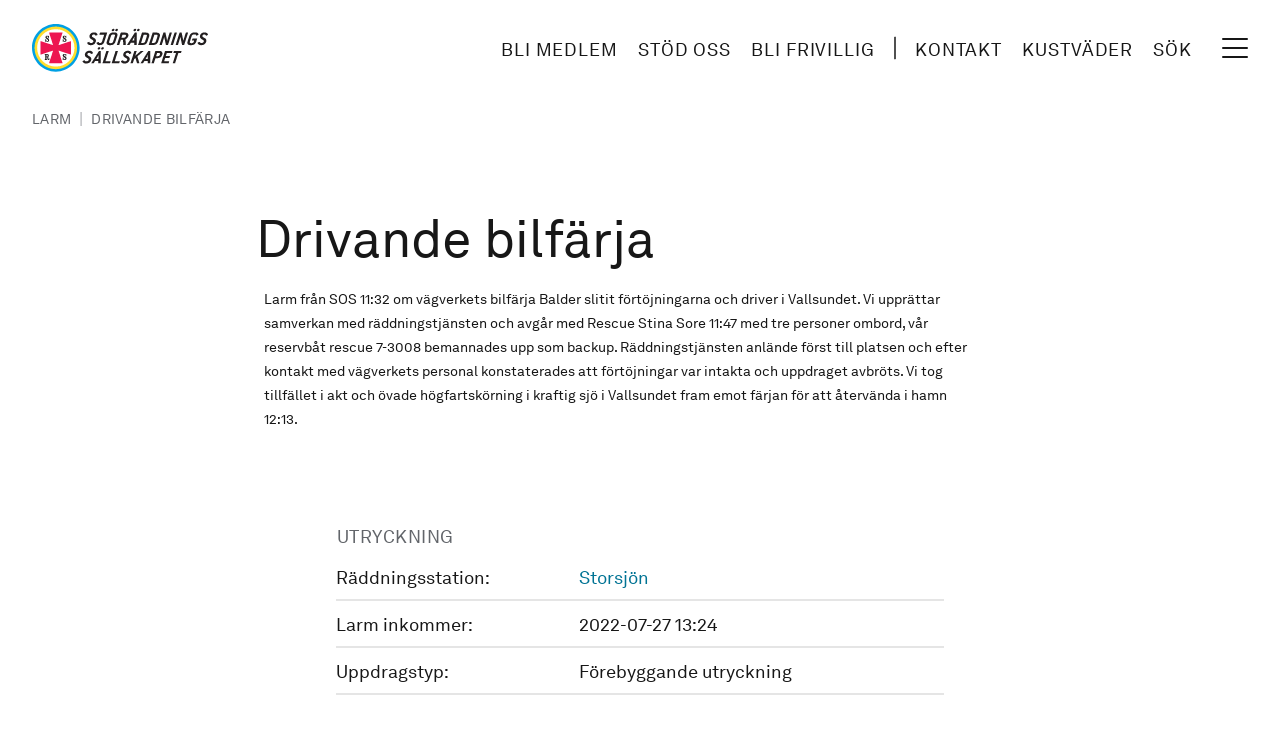

--- FILE ---
content_type: text/html; charset=UTF-8
request_url: https://www.sjoraddning.se/larm/drivande-bilfarja
body_size: 15161
content:
<!DOCTYPE html>
<html lang="sv" dir="ltr" prefix="og: https://ogp.me/ns#">
  <head>
    <meta charset="utf-8" />
<meta name="description" content="Larm från SOS 11:32 om vägverkets bilfärja Balder slitit förtöjningarna och driver i Vallsundet. Vi upprättar samverkan med räddningstjänsten och avgår med Rescue Stina Sore 11:47 med tre personer ombord, vår reservbåt rescue 7-3008 bemannades upp som backup. Räddningstjänsten anlände först till platsen och efter kontakt med vägverkets personal konstaterades att förtöjningar var intakta och uppdraget avbröts. Vi tog tillfället i akt och övade högfartskörning i kraftig sjö i Vallsundet fram emot färjan för att återvända i hamn 12:13." />
<link rel="canonical" href="https://www.sjoraddning.se/larm/drivande-bilfarja" />
<link rel="shortlink" href="https://www.sjoraddning.se/larm/drivande-bilfarja" />
<meta property="og:site_name" content="Sjöräddningssällskapet" />
<meta property="og:type" content="Larm" />
<meta property="og:url" content="https://www.sjoraddning.se/larm/drivande-bilfarja" />
<meta property="og:title" content="Drivande bilfärja, 27 jul 2022 - RS Storsjön" />
<meta property="og:description" content="Larm från SOS 11:32 om vägverkets bilfärja Balder slitit förtöjningarna och driver i Vallsundet. Vi upprättar samverkan med räddningstjänsten och avgår med Rescue Stina Sore 11:47 med tre personer ombord, vår reservbåt rescue 7-3008 bemannades upp som backup. Räddningstjänsten anlände först till platsen och efter kontakt med vägverkets personal konstaterades att förtöjningar var intakta och uppdraget avbröts. Vi tog tillfället i akt och övade högfartskörning i kraftig sjö i Vallsundet fram emot färjan för att återvända i hamn 12:13." />
<meta property="og:updated_time" content="2022-08-02T15:35:13+02:00" />
<meta property="article:modified_time" content="2022-08-02T15:35:13+02:00" />
<meta property="article:expiration_time" content="2022-07-27T11:24:00+02:00" />
<meta name="twitter:card" content="summary" />
<meta name="twitter:title" content="Drivande bilfärja" />
<meta name="twitter:description" content="Larm från SOS 11:32 om vägverkets bilfärja Balder slitit förtöjningarna och driver i Vallsundet. Vi upprättar samverkan med räddningstjänsten och avgår med Rescue Stina Sore 11:47 med tre personer ombord, vår reservbåt rescue 7-3008 bemannades upp som backup. Räddningstjänsten anlände först till platsen och efter kontakt med vägverkets personal konstaterades att förtöjningar var intakta och uppdraget avbröts. Vi tog tillfället i akt och övade högfartskörning i kraftig sjö i Vallsundet fram emot färjan för att återvända i hamn 12:13." />
<meta name="twitter:url" content="https://www.sjoraddning.se/larm/drivande-bilfarja" />
<meta name="Generator" content="Drupal 10 (https://www.drupal.org)" />
<meta name="MobileOptimized" content="width" />
<meta name="HandheldFriendly" content="true" />
<meta name="viewport" content="width=device-width, initial-scale=1.0" />
<script type="text/javascript" id="CookieConsent" src="https://policy.app.cookieinformation.com/uc.js" data-culture="sv" data-iab-enabled></script>
<script type="application/ld+json">{
    "@context": "https://schema.org",
    "@graph": [
        {
            "@type": "Article",
            "name": "Drivande bilfärja",
            "headline": "Drivande bilfärja",
            "description": "Larm från SOS 11:32 om vägverkets bilfärja Balder slitit förtöjningarna och driver i Vallsundet. Vi upprättar samverkan med räddningstjänsten och avgår med Rescue Stina Sore 11:47 med tre personer ombord, vår reservbåt rescue 7-3008 bemannades upp som backup. Räddningstjänsten anlände först till platsen och efter kontakt med vägverkets personal konstaterades att förtöjningar var intakta och uppdraget avbröts. Vi tog tillfället i akt och övade högfartskörning i kraftig sjö i Vallsundet fram emot färjan för att återvända i hamn 12:13.",
            "datePublished": "2022-07-27T11:24:00+0200"
        }
    ]
}</script>
<link rel="icon" href="/themes/custom/ssrs/favicon.ico" type="image/vnd.microsoft.icon" />
<script src="/sites/default/files/google_tag/www_sjoraddning_se/google_tag.script.js?t97pz7" defer></script>

    <title>Drivande bilfärja, 27 jul 2022 - RS Storsjön</title>
    <link rel="stylesheet" media="all" href="/sites/default/files/css/css_wf1nVejzcNYpQcfpIloqJIbw0L-sxiHc7kHfaT-0kew.css?delta=0&amp;language=sv&amp;theme=ssrs&amp;include=eJwrLi4q1k_PyU9KzNEtLqnMycxL1ymuLC5JzdVPSixOBQDFXww-" />
<link rel="stylesheet" media="all" href="/sites/default/files/css/css_Dlp2c2_PEQOTLvPtpmBVcliKKZPUuseouSS8a4yf8xQ.css?delta=1&amp;language=sv&amp;theme=ssrs&amp;include=eJwrLi4q1k_PyU9KzNEtLqnMycxL1ymuLC5JzdVPSixOBQDFXww-" />

    
    <link rel="apple-touch-icon" sizes="180x180" href="/themes/custom/ssrs/dist/images/favicons/apple-touch-icon.png">
    <link rel="icon" type="image/png" sizes="32x32" href="/themes/custom/ssrs/dist/images/favicons/favicon-32x32.png">
    <link rel="icon" type="image/png" sizes="16x16" href="/themes/custom/ssrs/dist/images/favicons/favicon-16x16.png">
    <link rel="manifest" href="/themes/custom/ssrs/dist/images/favicons/site.webmanifest">
    <link rel="mask-icon" href="/themes/custom/ssrs/dist/images/favicons/safari-pinned-tab.svg" color="#000000">
    <meta name="msapplication-TileColor" content="#ffffff">
    <meta name="msapplication-config" content="/themes/custom/ssrs/dist/images/favicons/browserconfig.xml">
    <meta name="theme-color" content="#ffffff">
    <meta name="format-detection" content="telephone=no">
    <link rel="preconnect" href="https://fonts.googleapis.com">
    <link rel="preconnect" href="https://fonts.gstatic.com" crossorigin>
    <link href="https://fonts.googleapis.com/css2?family=Libre+Baskerville:ital,wght@0,400;0,700;1,400&display=swap" rel="stylesheet">
  </head>
  <body class="antialiased has-no-js bg-gradient-to-br from-[#FBFCFD] to-[#EBEDEE] text-neutral-900 page-node-type--report">
        <a href="#main-content" class="sr-only focus:not-sr-only">
      Hoppa till huvudinnehåll
    </a>
    <noscript><iframe src="https://www.googletagmanager.com/ns.html?id=GTM-M8MBKFG" height="0" width="0" style="display:none;visibility:hidden"></iframe></noscript>
      <div class="flex flex-col" data-off-canvas-main-canvas>
    <div class="relative flex flex-col min-h-screen">
  <header class="px-[.75rem] py-[.75rem] z-50 bg-white md:px-6 md:py-4 xl:px-8 xl:py-6" role="banner">
  <div class="flex justify-between items-center">
    <div class="flex flex-shrink-0">
        <div class="flex flex-col w-full --branding">
    <div id="block-ssrs-branding">
  
    
        <a class="flex items-center" href="/" title="Home" rel="home">
      <svg title="Site logotype" class="hidden fl:block h-10 xl:h-12 2xl:h-14" fill="none" xmlns="http://www.w3.org/2000/svg" viewBox="0 0 250 68">
        <path d="M110.513 55.733h-10.171c-.205 0-.266-.084-.204-.278l5.409-17.008c.063-.195.177-.279.381-.279h2.843c.175 0 .265.084.204.28l-4.479 14.08c-.062.194-.001.278.204.278h6.743c.175 0 .267.084.204.278l-.754 2.37c-.061.195-.175.28-.38.28ZM123.592 55.733h-10.17c-.205 0-.266-.084-.204-.278l5.409-17.008c.063-.195.177-.279.381-.279h2.842c.176 0 .266.084.204.28l-4.478 14.08c-.062.194-.001.278.204.278h6.743c.176 0 .267.084.204.278l-.754 2.37c-.061.195-.176.28-.381.28ZM94.358 49.155c-.01.029.002.084-.007.112-.054.168-.196.251-.402.251h-2.136c-.204 0-.294-.083-.24-.251.007-.028.054-.083.064-.112l2.165-3.68c.083-.166.34-.618.819-1.482h.087c-.098.864-.122 1.316-.145 1.482l-.205 3.68Zm3.464 6.218-.032-17.008c-.015-.14-.086-.195-.231-.195h-2.107c-.175 0-.251.056-.354.195L84.25 55.373c-.018.056-.056.084-.065.112-.053.166.038.25.242.25h2.923c.146 0 .28-.056.354-.195l1.809-2.928c.073-.14.17-.167.346-.167h4.184c.176 0 .254.028.239.167l-.053 2.928c-.015.139.054.196.23.196h2.955c.205 0 .348-.085.402-.251.009-.028-.012-.056.006-.112Zm4.154-20.883c.312-.976-.239-1.729-1.264-1.729-1.023 0-2.053.753-2.364 1.729-.318 1.004.212 1.729 1.265 1.729 1.024 0 2.053-.752 2.363-1.73Zm-4.943 0c.31-.976-.24-1.729-1.265-1.729-1.023 0-2.053.753-2.364 1.729-.318 1.004.211 1.729 1.265 1.729 1.023 0 2.053-.752 2.364-1.73ZM164.387 49.153c-.01.029.003.084-.007.112-.053.168-.196.25-.401.25h-2.136c-.204 0-.295-.082-.241-.25.008-.028.055-.083.064-.112l2.165-3.68c.083-.167.34-.618.819-1.482h.088c-.1.864-.123 1.315-.147 1.482l-.204 3.68Zm3.465 6.218-.034-17.008c-.013-.14-.084-.195-.231-.195h-2.106c-.175 0-.252.056-.354.195l-10.851 17.008c-.018.056-.056.084-.065.111-.053.167.038.251.242.251h2.926c.147 0 .281-.056.355-.195l1.808-2.928c.074-.14.171-.167.347-.167h4.182c.177 0 .255.028.241.167l-.055 2.928c-.014.139.056.195.231.195h2.955c.205 0 .349-.084.401-.25.01-.028-.01-.056.008-.112ZM152.471 55.511c-.036.112-.189.224-.393.224l-2.675-.002c-.172 0-.222-.139-.222-.139s-1.982-6.794-2.054-6.998c-.073-.203-.224-.273-.48-.056-.256.218-1.639 1.478-1.639 1.478l-1.729 5.437c-.062.194-.177.278-.381.278h-2.78c-.204 0-.266-.084-.204-.278l5.408-17.008c.063-.195.177-.279.382-.279h2.779c.176 0 .267.084.204.28 0 0-1.838 5.777-1.924 6.063-.087.286.012.429.327.144.314-.285 7.434-6.375 7.434-6.375s.126-.112.269-.112h3.316c.205 0 .296.084.251.224a.624.624 0 0 1-.159.222s-8.22 7.048-8.333 7.155c-.113.107-.129.18-.097.308.032.126 2.704 9.238 2.704 9.238a.463.463 0 0 1-.004.196ZM181.731 43.532c-.354 1.116-1.574 2.008-2.745 2.008h-2.414c-.205 0-.267-.084-.204-.28l1.232-3.886c.063-.194.177-.278.381-.278h2.414c1.171 0 1.815.92 1.469 2.007l-.133.429Zm3.342-.232c.964-3.118-.904-5.132-4.028-5.132h-5.497c-.205 0-.319.084-.382.28l-5.409 17.007c-.061.194 0 .278.205.278h2.779c.204 0 .319-.084.381-.278l2.137-6.71c.062-.194.177-.278.382-.278h2.415c4.001 0 6.035-2.063 6.948-4.935l.069-.232ZM193.714 55.733h-10.013c-.206 0-.267-.084-.204-.278l5.409-17.008c.061-.195.176-.279.381-.279h10.014c.175 0 .265.084.203.28l-.754 2.37c-.062.194-.176.278-.38.278h-6.65c-.205 0-.319.084-.382.278l-1.178 3.71c-.062.194-.001.278.203.278h5.392c.204 0 .265.084.204.278l-.755 2.37c-.062.195-.176.28-.381.28h-5.391c-.204 0-.318.083-.38.278l-1.259 3.96c-.063.194-.002.278.203.278h6.648c.176 0 .267.084.205.278l-.753 2.37c-.063.195-.177.28-.382.28ZM211.352 41.096h-3.189c-.204 0-.318.084-.381.278l-4.478 14.08c-.061.195-.177.28-.381.28h-2.751c-.204 0-.265-.085-.203-.28l4.479-14.08c.061-.194 0-.278-.205-.278h-3.189c-.204 0-.265-.084-.204-.279l.754-2.37c.061-.195.177-.279.381-.279h10.298c.176 0 .267.084.205.28l-.754 2.37c-.062.194-.176.278-.382.278ZM78.7 42.567c-.418 1.31.6 1.961 2.365 2.853 2.666 1.351 3.853 3.009 2.98 5.754-.966 3.04-3.492 4.841-6.823 4.841h-.666c-1.961 0-3.326-.99-3.888-1.635-.715-.826-1.008-1.46-.919-1.74.017-.054.102-.139.237-.194 0 0 2.285-1.068 2.44-1.13.283-.114.37.008.574.45.278.604.963 1.182 2.007 1.182h.487c1.141 0 2.694-.813 3.088-1.914.574-1.61-.589-2.188-2.216-3.051-2.744-1.476-3.847-3.367-3.048-5.876.913-2.871 3.3-4.245 6.55-4.245h.438c1.251 0 2.434.617 3.07 1.174.894.781 1.32 2.006 1.214 2.339-.035.112-.112.167-.246.224l-2.312 1.016c-.067.029-.126.029-.156.029-.146 0-.152-.168-.247-.418-.273-.893-1.137-1.374-2.044-1.374h-.377c-1.14 0-2.145.573-2.508 1.715ZM133.218 42.567c-.416 1.31.601 1.961 2.366 2.853 2.667 1.351 3.854 3.009 2.981 5.754-.967 3.04-3.493 4.841-6.824 4.841h-.667c-1.959 0-3.325-.99-3.886-1.635-.716-.826-1.008-1.46-.921-1.74.018-.054.103-.139.238-.194 0 0 2.285-1.068 2.439-1.13.284-.114.372.008.575.45.278.604.963 1.182 2.007 1.182h.486c1.142 0 2.695-.813 3.089-1.914.574-1.61-.589-2.188-2.216-3.051-2.744-1.476-3.846-3.367-3.048-5.876.914-2.871 3.3-4.245 6.55-4.245h.439c1.25 0 2.433.617 3.07 1.174.893.781 1.32 2.006 1.213 2.339-.035.112-.112.167-.246.224l-2.312 1.016c-.067.029-.126.029-.156.029-.146 0-.152-.168-.247-.418-.272-.893-1.137-1.374-2.043-1.374h-.378c-1.14 0-2.145.573-2.509 1.715ZM115.162 25.087c-.362 1.143-1.544 2.008-2.714 2.008h-1.435c-1.169 0-1.822-.893-1.468-2.008l2.625-8.253c.355-1.114 1.575-2.007 2.745-2.007h1.435c1.169 0 1.802.864 1.438 2.007l-2.626 8.253Zm3.365 0 2.626-8.253c.94-2.955-.596-4.935-3.872-4.935h-1.435c-3.891 0-6.045 1.896-7.011 4.935l-2.624 8.253c-.941 2.956.565 4.935 3.871 4.935h1.435c4.031 0 6.07-1.978 7.01-4.935Zm3.405-16.589c.31-.977-.241-1.728-1.265-1.728s-2.053.751-2.363 1.728c-.32 1.003.21 1.728 1.264 1.728 1.023 0 2.053-.752 2.364-1.728Zm-4.945 0c.31-.977-.24-1.728-1.265-1.728-1.023 0-2.052.751-2.362 1.728-.32 1.003.21 1.728 1.263 1.728 1.024 0 2.053-.752 2.364-1.728ZM133.408 17.377c-.354 1.115-1.604 2.008-2.745 2.008h-3.218c-.206 0-.267-.085-.204-.279l1.179-3.709c.063-.194.177-.278.382-.278h3.217c1.141 0 1.814.92 1.469 2.007l-.08.251Zm-.195 12.017-.337-7.497s-.01-.144.067-.202c.077-.058.669-.397 1.471-1.019.784-.61 1.824-1.71 2.241-3.02l.088-.279c1.011-3.178-.853-5.185-4.106-5.185h-6.269c-.204 0-.319.083-.381.278l-5.409 17.008c-.063.194-.002.278.204.278h2.779c.204 0 .319-.084.382-.278l2.189-6.887c.063-.195.176-.279.382-.279h2.603c.165 0 .181.167.181.167l.323 7.082c.043.139.114.195.202.195h3.012c.205 0 .32-.084.364-.223a.264.264 0 0 0 .014-.14ZM145.22 23.163c-.01.029.002.084-.008.112-.053.168-.195.25-.401.25h-2.137c-.204 0-.294-.082-.241-.25.008-.028.056-.083.065-.112l2.166-3.68c.082-.167.339-.618.819-1.482h.087c-.1.864-.122 1.315-.146 1.483l-.204 3.679Zm3.464 6.217-.034-17.007c-.013-.14-.084-.194-.23-.194h-2.106c-.176 0-.252.054-.355.194L135.108 29.38c-.018.057-.055.085-.065.112-.053.167.037.251.243.251h2.925c.146 0 .281-.056.354-.195l1.809-2.928c.073-.14.171-.167.346-.167h4.183c.177 0 .255.027.241.167l-.054 2.928c-.014.139.055.195.23.195h2.956c.204 0 .348-.084.401-.25.01-.028-.011-.056.007-.113Zm4.154-20.882c.311-.977-.24-1.728-1.264-1.728s-2.053.751-2.364 1.728c-.319 1.003.212 1.728 1.265 1.728 1.024 0 2.053-.752 2.363-1.728Zm-4.944 0c.311-.977-.241-1.728-1.264-1.728-1.025 0-2.053.751-2.364 1.728-.32 1.003.211 1.728 1.265 1.728 1.023 0 2.053-.752 2.363-1.728ZM160.722 24.822c-.354 1.114-1.575 2.007-2.745 2.007h-2.75c-.205 0-.266-.084-.204-.279l3.547-11.153c.063-.194.177-.278.381-.278h2.75c1.141 0 1.814.92 1.468 2.007l-2.447 7.696Zm3.415-.251 2.287-7.194c1.012-3.178-1.165-5.185-4.168-5.185h-5.738c-.205 0-.319.083-.381.278l-5.41 17.008c-.062.194 0 .278.205.278h6.114c4.005 0 6.08-2.006 7.091-5.185ZM175.877 24.822c-.355 1.114-1.575 2.007-2.745 2.007h-2.75c-.204 0-.266-.084-.204-.279l3.548-11.153c.062-.194.176-.278.38-.278h2.75c1.141 0 1.814.92 1.468 2.007l-2.447 7.696Zm3.415-.251 2.287-7.194c1.012-3.178-1.165-5.185-4.168-5.185h-5.737c-.206 0-.32.083-.382.278l-5.41 17.008c-.061.194 0 .278.205.278h6.114c4.005 0 6.08-2.006 7.091-5.185ZM192.883 29.757h-2.428c-.176 0-.22-.14-.22-.14l-2.432-11.207-3.375 11.068c-.062.194-.176.279-.38.279h-2.721c-.205 0-.267-.085-.205-.279l5.41-17.007c.062-.195.176-.279.381-.279h2.457a.23.23 0 0 1 .22.139l2.368 11.32 3.439-11.18c.062-.195.176-.279.381-.279h2.691c.176 0 .267.084.204.279l-5.409 17.007c-.061.194-.176.279-.381.279ZM215.857 29.757h-2.428c-.176 0-.219-.14-.219-.14l-2.433-11.207-3.375 11.068c-.061.194-.176.279-.38.279h-2.721c-.205 0-.266-.085-.204-.279l5.409-17.007c.063-.195.176-.279.381-.279h2.458a.23.23 0 0 1 .219.139l2.369 11.32 3.438-11.18c.062-.195.176-.279.382-.279h2.691c.176 0 .266.084.204.279l-5.409 17.007c-.062.194-.177.279-.382.279ZM199.974 29.756h-2.78c-.205 0-.266-.084-.204-.278l5.409-17.008c.063-.195.177-.278.382-.278h2.779c.175 0 .266.083.204.278l-5.41 17.008c-.061.194-.176.278-.38.278ZM235.446 12.822c.892.78 1.226 2.034 1.121 2.37-.027.082-.112.167-.247.221l-2.709 1.2c-.067.027-.126.027-.155.027-.175 0-.181-.167-.258-.473-.223-.864-.461-1.339-1.476-1.339h-2.088c-1.17 0-2.39.893-2.745 2.008l-2.625 8.253c-.354 1.114.298 2.007 1.468 2.007h1.434c1.171 0 2.353-.865 2.716-2.007l.416-1.311c.063-.194-.028-.279-.203-.279h-2.751c-.204 0-.265-.084-.203-.278l.753-2.37c.063-.195.177-.28.381-.28h6.116c.204 0 .265.085.203.28l-1.348 4.238c-.939 2.956-2.896 4.934-7.01 4.934h-1.435c-3.306 0-4.812-1.979-3.871-4.934l2.624-8.253c.94-2.955 3.735-4.935 7.011-4.935h1.838c1.345 0 2.33.307 3.043.92ZM85.225 16.575c-.418 1.31.6 1.962 2.364 2.854 2.667 1.35 3.854 3.008 2.981 5.753-.966 3.04-3.492 4.841-6.824 4.841h-.666c-1.96 0-3.326-.99-3.887-1.634-.715-.827-1.008-1.461-.92-1.74.017-.055.103-.14.238-.194 0 0 2.284-1.068 2.439-1.13.284-.115.37.007.575.45.277.604.963 1.182 2.007 1.182h.487c1.14 0 2.693-.813 3.087-1.915.575-1.61-.588-2.188-2.215-3.051-2.744-1.476-3.847-3.366-3.05-5.876.915-2.87 3.301-4.245 6.551-4.245h.44c1.25 0 2.433.618 3.07 1.175.893.78 1.319 2.005 1.213 2.339-.036.111-.112.167-.247.223l-2.312 1.016c-.067.03-.126.03-.155.03-.147 0-.153-.169-.248-.42-.272-.892-1.136-1.373-2.043-1.373h-.377c-1.14 0-2.145.573-2.508 1.715ZM242.094 16.575c-.418 1.31.6 1.962 2.364 2.854 2.667 1.35 3.855 3.008 2.981 5.753-.966 3.04-3.492 4.841-6.824 4.841h-.666c-1.96 0-3.326-.99-3.887-1.634-.716-.827-1.007-1.461-.919-1.74.017-.055.102-.14.237-.194 0 0 2.285-1.068 2.439-1.13.284-.115.371.007.574.45.278.604.965 1.182 2.008 1.182h.486c1.142 0 2.694-.813 3.088-1.915.574-1.61-.589-2.188-2.215-3.051-2.744-1.476-3.847-3.366-3.049-5.876.914-2.87 3.3-4.245 6.55-4.245h.439c1.25 0 2.434.618 3.07 1.175.894.78 1.321 2.005 1.214 2.339-.036.111-.112.167-.246.223l-2.313 1.016c-.067.03-.126.03-.155.03-.146 0-.152-.169-.248-.42-.272-.892-1.136-1.373-2.043-1.373h-.377c-1.14 0-2.145.573-2.508 1.715ZM106.763 12.47c.063-.195-.028-.278-.203-.278h-9.65c-.204 0-.318.083-.38.278l-.754 2.37c-.061.196 0 .28.205.28h6.281c.206 0 .267.083.204.278l-2.86 8.974c-.612 1.955-1.754 2.663-2.927 2.663-.906 0-1.486-.284-1.864-1.17-.135-.318-.247-.584-.574-.45-.327.134-2.432 1.053-2.432 1.053-.165.056-.25.134-.255.25-.032.609 1.156 3.318 4.399 3.318 3.89 0 5.819-1.807 6.882-5.213l3.928-12.353Z" fill="#231F20"/>
        <path fill-rule="evenodd" clip-rule="evenodd" d="M67.645 33.822c0 18.678-15.145 33.825-33.82 33.825C15.142 67.647 0 52.5 0 33.822 0 15.146 15.143 0 33.824 0c18.676 0 33.82 15.146 33.82 33.822Z" fill="#00A0E4"/>
        <path fill-rule="evenodd" clip-rule="evenodd" d="M64.001 33.823c0 16.668-13.51 30.18-30.175 30.18-16.67 0-30.18-13.512-30.18-30.18 0-16.665 13.51-30.178 30.18-30.178C50.49 3.645 64 17.158 64 33.823Z" fill="#FFDE2D"/>
        <path fill-rule="evenodd" clip-rule="evenodd" d="M60.36 33.826c0 14.657-11.884 26.54-26.537 26.54-14.656 0-26.54-11.883-26.54-26.54 0-14.655 11.884-26.535 26.54-26.535 14.653 0 26.537 11.88 26.537 26.535Z" fill="#fff"/>
        <path d="m55.473 24.404-.144-.154-17.382 5.639-.2-.194 5.636-17.385-.153-.149H24.41l-.155.149 5.638 17.385-.2.194L12.31 24.25l-.141.16v18.819l.141.15 17.383-5.635.2.195-5.638 17.388.153.145h18.826l.149-.145-5.636-17.388.2-.195 17.382 5.635.144-.148V24.404Z" fill="#ED1651"/><path d="M20.517 43.543h.57c.862 0 1.214.377 1.214 1.282 0 .91-.352 1.296-1.214 1.296h-.57v-2.578Zm0 5.747v-2.213h.48c.797 0 .797.526.826 1.584.035 1.553.366 2.298 1.59 2.298 1.064 0 1.468-.59 1.468-1.967v-.133h-.636c0 .097.01.176.01.259 0 .511-.134.758-.366.758-.313 0-.297-.49-.35-1.294-.061-1.065-.353-1.588-1.377-1.807 1.214-.081 1.835-.725 1.835-1.912 0-1.717-.975-2.284-3.138-2.284H18.11v.964c.522.015.683.108.683.574v5.173c0 .472-.161.565-.683.575v.967h3.087v-.967c-.516-.01-.681-.103-.681-.575ZM18.992 21.54h.935c.115 1.74.976 2.71 1.912 2.71.566 0 .991-.34.991-.866 0-.594-.32-.991-.991-1.432-.822-.549-1.352-.921-1.669-1.189-.72-.611-1.127-1.1-1.127-1.983 0-1.27.967-2.193 2.23-2.193.77 0 1.38.208 1.847.713l.33-.513h.735v3.075h-.94c-.099-1.51-.772-2.32-1.63-2.32-.612 0-.936.319-.936.781 0 .581.503.914 1.388 1.47 1.482.934 2.316 1.62 2.316 3.053 0 1.462-.975 2.393-2.419 2.393-.719 0-1.401-.26-1.87-.769l-.358.568h-.744V21.54ZM43.605 21.54h.938c.113 1.74.973 2.71 1.908 2.71.567 0 .991-.34.991-.866 0-.594-.32-.991-.989-1.432-.824-.549-1.352-.921-1.669-1.189-.72-.611-1.127-1.1-1.127-1.983 0-1.27.968-2.193 2.23-2.193.771 0 1.378.208 1.846.713l.33-.513h.733v3.075h-.934c-.1-1.51-.773-2.32-1.635-2.32-.61 0-.935.319-.935.781 0 .581.503.914 1.388 1.47 1.482.934 2.315 1.62 2.315 3.053 0 1.462-.978 2.393-2.416 2.393-.721 0-1.405-.26-1.874-.769l-.355.568h-.745V21.54ZM43.605 47.336h.938c.113 1.738.973 2.705 1.908 2.705.567 0 .991-.34.991-.86 0-.597-.32-.995-.989-1.435-.824-.55-1.352-.923-1.669-1.19-.72-.608-1.127-1.098-1.127-1.98 0-1.273.968-2.196 2.23-2.196.771 0 1.378.214 1.846.711l.33-.51h.733v3.074h-.934c-.1-1.513-.773-2.319-1.635-2.319-.61 0-.935.318-.935.782 0 .582.503.907 1.388 1.465 1.482.94 2.315 1.624 2.315 3.057 0 1.457-.978 2.395-2.416 2.395-.721 0-1.405-.262-1.874-.774l-.355.572h-.745v-3.497Z" fill="#231F20"/>
      </svg>
      <svg title="Site logotype" class="h-8 fl:hidden" fill="none" xmlns="http://www.w3.org/2000/svg" viewBox="0 0 68 68">
        <path fill-rule="evenodd" clip-rule="evenodd" d="M67.645 33.822c0 18.678-15.145 33.825-33.82 33.825C15.142 67.647 0 52.5 0 33.822 0 15.146 15.143 0 33.824 0c18.676 0 33.82 15.146 33.82 33.822Z" fill="#00A0E4"/>
        <path fill-rule="evenodd" clip-rule="evenodd" d="M64.001 33.823c0 16.668-13.51 30.18-30.175 30.18-16.67 0-30.18-13.512-30.18-30.18 0-16.665 13.51-30.178 30.18-30.178C50.49 3.645 64 17.158 64 33.823Z" fill="#FFDE2D"/>
        <path fill-rule="evenodd" clip-rule="evenodd" d="M60.36 33.826c0 14.657-11.884 26.54-26.537 26.54-14.656 0-26.54-11.883-26.54-26.54 0-14.655 11.884-26.535 26.54-26.535 14.653 0 26.537 11.88 26.537 26.535Z" fill="#fff"/>
        <path d="m55.473 24.404-.144-.154-17.382 5.639-.2-.194 5.636-17.385-.153-.149H24.41l-.155.149 5.638 17.385-.2.194L12.31 24.25l-.141.16v18.819l.141.15 17.383-5.635.2.195-5.638 17.388.153.145h18.826l.149-.145-5.636-17.388.2-.195 17.382 5.635.144-.148V24.404Z" fill="#ED1651"/><path d="M20.517 43.543h.57c.862 0 1.214.377 1.214 1.282 0 .91-.352 1.296-1.214 1.296h-.57v-2.578Zm0 5.747v-2.213h.48c.797 0 .797.526.826 1.584.035 1.553.366 2.298 1.59 2.298 1.064 0 1.468-.59 1.468-1.967v-.133h-.636c0 .097.01.176.01.259 0 .511-.134.758-.366.758-.313 0-.297-.49-.35-1.294-.061-1.065-.353-1.588-1.377-1.807 1.214-.081 1.835-.725 1.835-1.912 0-1.717-.975-2.284-3.138-2.284H18.11v.964c.522.015.683.108.683.574v5.173c0 .472-.161.565-.683.575v.967h3.087v-.967c-.516-.01-.681-.103-.681-.575ZM18.992 21.54h.935c.115 1.74.976 2.71 1.912 2.71.566 0 .991-.34.991-.866 0-.594-.32-.991-.991-1.432-.822-.549-1.352-.921-1.669-1.189-.72-.611-1.127-1.1-1.127-1.983 0-1.27.967-2.193 2.23-2.193.77 0 1.38.208 1.847.713l.33-.513h.735v3.075h-.94c-.099-1.51-.772-2.32-1.63-2.32-.612 0-.936.319-.936.781 0 .581.503.914 1.388 1.47 1.482.934 2.316 1.62 2.316 3.053 0 1.462-.975 2.393-2.419 2.393-.719 0-1.401-.26-1.87-.769l-.358.568h-.744V21.54ZM43.605 21.54h.938c.113 1.74.973 2.71 1.908 2.71.567 0 .991-.34.991-.866 0-.594-.32-.991-.989-1.432-.824-.549-1.352-.921-1.669-1.189-.72-.611-1.127-1.1-1.127-1.983 0-1.27.968-2.193 2.23-2.193.771 0 1.378.208 1.846.713l.33-.513h.733v3.075h-.934c-.1-1.51-.773-2.32-1.635-2.32-.61 0-.935.319-.935.781 0 .581.503.914 1.388 1.47 1.482.934 2.315 1.62 2.315 3.053 0 1.462-.978 2.393-2.416 2.393-.721 0-1.405-.26-1.874-.769l-.355.568h-.745V21.54ZM43.605 47.336h.938c.113 1.738.973 2.705 1.908 2.705.567 0 .991-.34.991-.86 0-.597-.32-.995-.989-1.435-.824-.55-1.352-.923-1.669-1.19-.72-.608-1.127-1.098-1.127-1.98 0-1.273.968-2.196 2.23-2.196.771 0 1.378.214 1.846.711l.33-.51h.733v3.074h-.934c-.1-1.513-.773-2.319-1.635-2.319-.61 0-.935.318-.935.782 0 .582.503.907 1.388 1.465 1.482.94 2.315 1.624 2.315 3.057 0 1.457-.978 2.395-2.416 2.395-.721 0-1.405-.262-1.874-.774l-.355.572h-.745v-3.497Z" fill="#231F20"/>
      </svg>
    </a>
        <a class="sr-only" href="https://www.sjoraddning.se/" title="Home" rel="home">Sjöräddningssällskapet</a>
    
</div>

  </div>

    </div>
    <div class="flex items-center md:absolute md:right-12">
      <nav role="call to action and tools navigation" aria-labelledby="block-ssrs-cta-and-tools-menu" class="flex items-center sm:mr-4 lg:mr-6 xl:mr-8">
          
        
  
  
            <ul class="menu-cta list-style-none">
                         <li  class="inline-block">
        <a href="/medlemskap/bli-medlem" class="block py-1 px-1 font-sans text-neutral-900 text-xs uppercase tracking-wider underline-offset-8 hover:underline focus:underline xs:py-1 xs:px-2 xs:text-sm sm:pb-[.125rem] fl:decoration-2 fl:text-base xl:text-md 2xl:text-lg 2xl:px-4" data-drupal-link-system-path="medlemskap/bli-medlem">Bli medlem</a>
                      </li>
                     <li  class="inline-block">
        <a href="/stod-oss" class="block py-1 px-1 font-sans text-neutral-900 text-xs uppercase tracking-wider underline-offset-8 hover:underline focus:underline xs:py-1 xs:px-2 xs:text-sm sm:pb-[.125rem] fl:decoration-2 fl:text-base xl:text-md 2xl:text-lg 2xl:px-4" data-drupal-link-system-path="node/4100">Stöd oss</a>
                      </li>
                     <li  class="inline-block">
        <a href="/frivilliga-sjoraddare" class="block py-1 px-1 font-sans text-neutral-900 text-xs uppercase tracking-wider underline-offset-8 hover:underline focus:underline xs:py-1 xs:px-2 xs:text-sm sm:pb-[.125rem] fl:decoration-2 fl:text-base xl:text-md 2xl:text-lg 2xl:px-4" data-drupal-link-system-path="node/4204">Bli frivillig</a>
                      </li>
        </ul>
  


  

        <svg title="Line icon" class="hidden sm:w-4 lg:w-6 2xl:w-8 sm:block fl:hidden" fill="none" xmlns="http://www.w3.org/2000/svg" viewBox="0 0 48 48"><path fill-rule="evenodd" clip-rule="evenodd" d="M23.5 1.5a1 1 0 0 1 1 1v43a1 1 0 1 1-2 0v-43a1 1 0 0 1 1-1Z" fill="#171717"/></svg>
        <svg title="Line icon" class="hidden w-6 fl:block 2xl:w-8 5xl:w-10" fill="none" xmlns="http://www.w3.org/2000/svg" viewBox="0 0 48 48"><path fill-rule="evenodd" clip-rule="evenodd" d="M24.5 1.5a1 1 0 0 1 1 1v43a1 1 0 0 1-1 1h-1a1 1 0 0 1-1-1v-43a1 1 0 0 1 1-1h1Z" fill="#171717"/></svg>
        <div class="hidden sm:block">
            
        
  
  
            <ul class="list-style-none flex flex-col sm:block">
                         <li  class="inline-block px-6 py-3 first:pt-6 last:pb-6 sm:p-0 sm:first:pt-0 sm:last:pb-0">
        <a href="/kontakt" class="block font-sans text-neutral-900 text-md uppercase decoration-2 underline-offset-8 tracking-wider hover:underline focus:underline sm:py-1 sm:px-2 sm:pb-[.125rem] sm:text-sm fl:text-base xl:text-md 2xl:text-lg 2xl:px-4" data-drupal-link-system-path="node/4098">Kontakt</a>
                      </li>
                     <li  class="inline-block px-6 py-3 first:pt-6 last:pb-6 sm:p-0 sm:first:pt-0 sm:last:pb-0">
        <a href="/vader" class="block font-sans text-neutral-900 text-md uppercase decoration-2 underline-offset-8 tracking-wider hover:underline focus:underline sm:py-1 sm:px-2 sm:pb-[.125rem] sm:text-sm fl:text-base xl:text-md 2xl:text-lg 2xl:px-4" data-drupal-link-system-path="node/4097">Kustväder</a>
                      </li>
                     <li  class="inline-block px-6 py-3 first:pt-6 last:pb-6 sm:p-0 sm:first:pt-0 sm:last:pb-0">
        <a href="/sok" class="block font-sans text-neutral-900 text-md uppercase decoration-2 underline-offset-8 tracking-wider hover:underline focus:underline sm:py-1 sm:px-2 sm:pb-[.125rem] sm:text-sm fl:text-base xl:text-md 2xl:text-lg 2xl:px-4" data-drupal-link-system-path="sok">Sök</a>
                      </li>
        </ul>
  


  

        </div>
      </nav>
    </div>
    <button class="js-menu-main-open hamburger hamburger--squeeze h-[1.375rem] fl:h-6 3xl:h-8 lg:absolute lg:right-8" aria-expanded="false" aria-haspopup="menu" aria-label="Meny">
      <div class="hamburger-box">
        <div class="hamburger-inner"></div>
      </div>
    </button>
  </div>
</header>

    <main class="relative flex flex-col flex-grow mb-12 md:mb-24" role="main">
        <div class="flex flex-col w-full --pre-content">
    <div id="block-ssrs-breadcrumbs">
  
    
        <nav role="navigation" aria-labelledby="system-breadcrumb">
    <h2 id="system-breadcrumb" class="sr-only">Länkstig</h2>
    <div class="px-4 lg:px-6 pl-4 md:pl-6 xl:pl-8">
      <ol class="list-style-none flex flex-wrap">
                  <li class="inline-flex items-center justify-center uppercase last:mr-0 only:hidden">
                          <a class="block py-3 text-[.625rem] text-gray-700 tracking-wide leading-none underline-offset-4 hover:underline focus:underline xs:text-xs md:text-sm md:py-4" href="/larm">Larm</a><span class="px-2 text-gray-500">|</span>
                      </li>
                  <li class="inline-flex items-center justify-center uppercase last:mr-0 only:hidden">
                          <span class="text-gray-700 leading-none tracking-wide text-[.625rem] xs:text-xs md:text-sm">Drivande bilfärja</span>
                      </li>
              </ol>
    </div>
  </nav>

  </div>
<div data-drupal-messages-fallback class="hidden"></div>

  </div>

  
  <div class="js-menu-wrapper h-0 w-full sm:absolute sm:top-0 sm:right-0 sm:w-fit sm:-z-50">
    <div class="js-main-navigation-tools -translate-y-1 transition duration-150 ease-[cubic-bezier(0.16,1,0.3,1)] motion-reduce:transition-none motion-reduce:duration-0 bg-yellow-500 w-full transform opacity-0 invisible flex flex-col sm:hidden " style="will-change: transform, opacity;">
        
        
  
  
            <ul class="list-style-none flex flex-col sm:block">
                         <li  class="inline-block px-6 py-3 first:pt-6 last:pb-6 sm:p-0 sm:first:pt-0 sm:last:pb-0">
        <a href="/kontakt" class="block font-sans text-neutral-900 text-md uppercase decoration-2 underline-offset-8 tracking-wider hover:underline focus:underline sm:py-1 sm:px-2 sm:pb-[.125rem] sm:text-sm fl:text-base xl:text-md 2xl:text-lg 2xl:px-4" data-drupal-link-system-path="node/4098">Kontakt</a>
                      </li>
                     <li  class="inline-block px-6 py-3 first:pt-6 last:pb-6 sm:p-0 sm:first:pt-0 sm:last:pb-0">
        <a href="/vader" class="block font-sans text-neutral-900 text-md uppercase decoration-2 underline-offset-8 tracking-wider hover:underline focus:underline sm:py-1 sm:px-2 sm:pb-[.125rem] sm:text-sm fl:text-base xl:text-md 2xl:text-lg 2xl:px-4" data-drupal-link-system-path="node/4097">Kustväder</a>
                      </li>
                     <li  class="inline-block px-6 py-3 first:pt-6 last:pb-6 sm:p-0 sm:first:pt-0 sm:last:pb-0">
        <a href="/sok" class="block font-sans text-neutral-900 text-md uppercase decoration-2 underline-offset-8 tracking-wider hover:underline focus:underline sm:py-1 sm:px-2 sm:pb-[.125rem] sm:text-sm fl:text-base xl:text-md 2xl:text-lg 2xl:px-4" data-drupal-link-system-path="sok">Sök</a>
                      </li>
        </ul>
  


  

    </div>
      

<nav role="navigation" aria-labelledby="block-ssrs-main-menu" id="block-ssrs-main-menu" class="flex items-center w-full sm:w-auto">

      
        

<div class="js-main-navigation -translate-y-1 transition duration-150 ease-[cubic-bezier(0.16,1,0.3,1)] motion-reduce:transition-none motion-reduce:duration-0 bg-gradient-to-b from-neutral-50 to-white w-full transform opacity-0 invisible flex flex-col sm:w-fit" style="will-change: transform, opacity;">

  

  
                  <ul class="flex flex-col sm:pr-24">
      
          
      
      <li  class="flex relative px-6 py-3 first:pt-6 last:pb-6 sm:px-5 sm:py-2 sm:first:pt-4 sm:last:pb-4 lg:inline-flex lg:px-6 lg:py-[.575rem] lg:first:pt-6 lg:last:pb-6">
          <a href="/medlemskap" title="Här kan du läsa om vad som ingår i ditt medlemskap samt bli medlem" class="inline-flex text-md uppercase tracking-wider decoration-2 underline-offset-8 w-full sm:text-sm fl:text-base xl:text-md 2xl:text-lg hover:underline focus:underline" data-drupal-link-system-path="node/4145">Medlemskap</a>
      </li>
          
      
      <li  class="flex relative px-6 py-3 first:pt-6 last:pb-6 sm:px-5 sm:py-2 sm:first:pt-4 sm:last:pb-4 lg:inline-flex lg:px-6 lg:py-[.575rem] lg:first:pt-6 lg:last:pb-6">
          <a href="/stod-oss" class="inline-flex text-md uppercase tracking-wider decoration-2 underline-offset-8 w-full sm:text-sm fl:text-base xl:text-md 2xl:text-lg hover:underline focus:underline" data-drupal-link-system-path="node/4100">Stöd oss</a>
      </li>
          
      
      <li  class="flex relative px-6 py-3 first:pt-6 last:pb-6 sm:px-5 sm:py-2 sm:first:pt-4 sm:last:pb-4 lg:inline-flex lg:px-6 lg:py-[.575rem] lg:first:pt-6 lg:last:pb-6">
          <a href="/frivilliga-sjoraddare" title="Läs mer om hur det är att vara frivillig sjöräddare" class="inline-flex text-md uppercase tracking-wider decoration-2 underline-offset-8 w-full sm:text-sm fl:text-base xl:text-md 2xl:text-lg hover:underline focus:underline" data-drupal-link-system-path="node/4204">Bli frivillig</a>
      </li>
          
      
      <li  class="flex relative px-6 py-3 first:pt-6 last:pb-6 sm:px-5 sm:py-2 sm:first:pt-4 sm:last:pb-4 lg:inline-flex lg:px-6 lg:py-[.575rem] lg:first:pt-6 lg:last:pb-6">
          <a href="/sjosakerhet" title="Bli säkrare på sjön. Här finns information och inspiration för ett tryggare båtliv." class="inline-flex text-md uppercase tracking-wider decoration-2 underline-offset-8 w-full sm:text-sm fl:text-base xl:text-md 2xl:text-lg hover:underline focus:underline" data-drupal-link-system-path="node/4203">Sjösäkerhet</a>
      </li>
          
      
      <li  class="flex relative px-6 py-3 first:pt-6 last:pb-6 sm:px-5 sm:py-2 sm:first:pt-4 sm:last:pb-4 lg:inline-flex lg:px-6 lg:py-[.575rem] lg:first:pt-6 lg:last:pb-6">
          <a href="/larm" class="inline-flex text-md uppercase tracking-wider decoration-2 underline-offset-8 w-full sm:text-sm fl:text-base xl:text-md 2xl:text-lg hover:underline focus:underline" data-drupal-link-system-path="larm">Larm</a>
      </li>
          
      
      <li  class="flex relative px-6 py-3 first:pt-6 last:pb-6 sm:px-5 sm:py-2 sm:first:pt-4 sm:last:pb-4 lg:inline-flex lg:px-6 lg:py-[.575rem] lg:first:pt-6 lg:last:pb-6">
          <a href="/raddningsflotta" class="inline-flex text-md uppercase tracking-wider decoration-2 underline-offset-8 w-full sm:text-sm fl:text-base xl:text-md 2xl:text-lg hover:underline focus:underline" data-drupal-link-system-path="node/4245">Räddningsflotta</a>
      </li>
          
      
      <li  class="flex relative px-6 py-3 first:pt-6 last:pb-6 sm:px-5 sm:py-2 sm:first:pt-4 sm:last:pb-4 lg:inline-flex lg:px-6 lg:py-[.575rem] lg:first:pt-6 lg:last:pb-6">
          <a href="/raddningsstationer" title="/raddningsstationer" class="inline-flex text-md uppercase tracking-wider decoration-2 underline-offset-8 w-full sm:text-sm fl:text-base xl:text-md 2xl:text-lg hover:underline focus:underline" data-drupal-link-system-path="raddningsstationer">Räddningsstationer</a>
      </li>
          
      
      <li  class="flex relative px-6 py-3 first:pt-6 last:pb-6 sm:px-5 sm:py-2 sm:first:pt-4 sm:last:pb-4 lg:inline-flex lg:px-6 lg:py-[.575rem] lg:first:pt-6 lg:last:pb-6">
          <a href="/forskning-och-utveckling" class="inline-flex text-md uppercase tracking-wider decoration-2 underline-offset-8 w-full sm:text-sm fl:text-base xl:text-md 2xl:text-lg hover:underline focus:underline" data-drupal-link-system-path="node/4339">Forskning och utveckling</a>
      </li>
          
      
      <li  class="flex relative px-6 py-3 first:pt-6 last:pb-6 sm:px-5 sm:py-2 sm:first:pt-4 sm:last:pb-4 lg:inline-flex lg:px-6 lg:py-[.575rem] lg:first:pt-6 lg:last:pb-6">
          <a href="/om-oss" title="Läs mer om vår organisation och historia" class="inline-flex text-md uppercase tracking-wider decoration-2 underline-offset-8 w-full sm:text-sm fl:text-base xl:text-md 2xl:text-lg hover:underline focus:underline" data-drupal-link-system-path="node/4206">Om oss</a>
      </li>
      </ul>
    

  <a href="https://webshop.sjoraddning.se/" class="bg-black px-6 py-3 decoration-2 underline-offset-8 sm:px-5 sm:py-2 lg:px-6 lg:py-4 text-white uppercase text-md hover:underline focus:underline hover:text-neutral-900 focus:text-neutral-900 hover:bg-yellow-500 focus:bg-yellow-500 sm:text-sm fl:text-base xl:text-md 2xl:text-lg">
    Webbshop
  </a>
</div>

  </nav>


  </div>

    <a id="main-content" tabindex="-1"></a>
  <div class="w-full">
      <div class="flex flex-col w-full --content">
    <div id="block-ssrs-content">
  
    
      
<article class="mx-auto mt-6 max-w-screen-md md:mt-16">

  <div>
    <h1 class="mt-12 text-6xl leading-tight px-4 md:px-0 md:text-7xl lg:text-[3.25rem]">
Drivande bilfärja</h1>
    
<div  class="mt-4 mb-8 prose report-body sm:prose-sm md:prose-md mx-4 md:mx-0 md:pl-2">
  
  

      <p>Larm från SOS 11:32 om vägverkets bilfärja Balder slitit förtöjningarna och driver i Vallsundet. Vi upprättar samverkan med räddningstjänsten och avgår med Rescue Stina Sore 11:47 med tre personer ombord, vår reservbåt rescue 7-3008 bemannades upp som backup. Räddningstjänsten anlände först till platsen och efter kontakt med vägverkets personal konstaterades att förtöjningar var intakta och uppdraget avbröts. Vi tog tillfället i akt och övade högfartskörning i kraftig sjö i Vallsundet fram emot färjan för att återvända i hamn 12:13.</p>

  </div>

    <section class="bg-white px-4 py-6 md:px-20 md:pt-16 md:pb-14">
      <table class="w-full text-base md:text-md hyphens-auto">
        <tr>
          <th colspan="2" class="text-left text-base md:text-md font-normal font-sans leading-none tracking-wide text-gray-700 uppercase pb-2">Utryckning</th>
        </tr>
                  <tr class="flex py-[0.625rem] shadow-[inset_0_-2px_0_#e5e5e5]">
            <td class="w-2/5 p-0 pr-2 text-base md:text-md leading-relaxed md:leading-normal align-top sm:align-middle">Räddningsstation:</td>
            <td class="w-3/5 p-0 text-base md:text-md leading-relaxed md:leading-normal align-top sm:align-middle"><span class="inline-block text-blue-600 underline-offset-2 hover:text-blue-700 hover:underline focus:text-blue-700 focus:underline">
            <div><a href="/raddningsstationer/storsjon" hreflang="sv">Storsjön</a></div>
      </span></td>
          </tr>
                          <tr class="flex py-[0.625rem] shadow-[inset_0_-2px_0_#e5e5e5]">
            <td class="w-2/5 p-0 pr-2 text-base md:text-md leading-relaxed md:leading-normal align-top sm:align-middle">Larm inkommer:</td>
            <td class="w-3/5 p-0 text-base md:text-md leading-relaxed md:leading-normal align-top sm:align-middle">
            <div><time datetime="2022-07-27T11:24:00Z">2022-07-27 13:24</time>
</div>
      </td>
          </tr>
                          <tr class="flex py-[0.625rem] shadow-[inset_0_-2px_0_#e5e5e5]">
            <td class="w-2/5 p-0 pr-2 text-base md:text-md leading-relaxed md:leading-normal align-top sm:align-middle">Uppdragstyp:</td>
            <td class="w-3/5 p-0 text-base md:text-md leading-relaxed md:leading-normal align-top sm:align-middle">
            <div>Förebyggande utryckning</div>
      </td>
          </tr>
                                                                              </table>
    </section>
  </div>
</article>

  <div class="mx-auto max-w-screen-md mt-4 md:mt-6">
    <p class="px-4 text-base font-sans text-gray-700 leading-relaxed md:ml-1 md:px-0">På grund av de nödställdas integritet och uppdragets karaktär publiceras inte alla larm på hemsidan. Larmen har även en viss fördröjning för att säkerställa informationens korrekthet.</p>
  </div>

  </div>

  </div>

  </div>
</main>

      <div class="mb-12 -mt-4 px-4 sm:px-0 md:-mt-6 md:mb-24">
      
<section  class="mx-auto sm:mx-auto sm:max-w-md md:max-w-lg" aria-label="Ge en gåva till Sjöräddningssällskapet">
  
  <h2 class="flex justify-center font-sans mb-8 text-4xl md:text-5xl lg:text-[2.875rem]">Ge en gåva</h2>
  <div class="grid grid-cols-3 grid-rows-2 items-start justify-center gap-2 text-base text-black text-center font-sans-bold tracking-12 sm:flex sm:flex-nowrap sm:text-md sm:gap-4 md:text-lg">
    <a href="/ge-gava?type=private&amp;amount=300" class="bg-yellow-500 py-4 px-6 whitespace-nowrap sm:px-0 sm:min-w-[8.6875rem] sm:py-6 md:py-8 hover:bg-black hover:text-white focus:bg-black focus:text-white hover:cursor-pointer">300 KR</a>
    <a href="/ge-gava?type=private&amp;amount=500" class="bg-yellow-500 py-4 px-6 whitespace-nowrap sm:px-0 sm:min-w-[8.6875rem] sm:py-6 md:py-8 hover:bg-black hover:text-white focus:bg-black focus:text-white hover:cursor-pointer">500 KR</a>
    <a href="/ge-gava?type=private&amp;amount=1000" class="bg-yellow-500 py-4 px-6 whitespace-nowrap sm:py-6 sm:px-0 sm:min-w-[8.6875rem] md:py-8 hover:bg-black hover:text-white focus:bg-black focus:text-white hover:cursor-pointer">1 000 KR</a>
    <a href="/ge-gava?type=private&amp;amount=other" class="col-span-3 bg-yellow-500 py-4 px-6 max-width uppercase whitespace-nowrap hover:bg-black hover:text-white focus:bg-black focus:text-white hover:cursor-pointer sm:w-auto sm:py-6 md:py-8">Valfritt</a>
  </div>
  
</section>
    </div>
  
      
        <div class="flex flex-col w-full --post-content">
    <section id="block-ssrs-short-info" class="mb-12 md:px-0 md:mb-24">
  <div class="bg-white mx-auto max-w-screen-md px-6 pb-6 pt-5 md:px-8 md:pb-8 md:pt-7">
    
          <h2 class="mb-2 text-lg md:text-2xl">Vi är en ideell förening som räddar liv till sjöss</h2>
        
          <p>Sjöräddningssällskapet startades av eldsjälar för över 100 år sedan. Och så är det fortfarande. Alla räddningsbåtar har frivillig besättning som är beredd att ställa upp dygnet runt, året om. Vi är med i cirka 90 procent av all sjöräddning i Sverige, utan bidrag från staten. Hela verksamheten bygger på gåvor, medlemskap och ideella insatser.</p><p><a href="/om-oss" data-entity-type="node" data-entity-uuid="fd004922-7e47-4d3d-967a-8aae2ad7548d" data-entity-substitution="canonical" title="Om oss">Läs mer om Sjöräddningssällskapet</a></p>
      </div>
</section>

  </div>

  
  
<footer class="bg-white flex flex-col items-center px-4 py-12 sm:px-8 gap-12 md:px-12 xl:gap-16 xl:px-16 xl:py-16" role="contentinfo">

  <div class="container mx-auto flex flex-col gap-12 sxl:flex-row sxl:justify-between xl:gap-16">
    <div class="flex flex-col gap-12 items-start sm:flex-row xl:gap-16">
      <div class="flex flex-col gap-2">
        <address class="w-full not-italic flex items-center text-sm leading-7">
          Sjöräddningssällskapet<br>
          Box 5025<br>
          426 05 Västra Frölunda
        </address>
      </div>

      <div class="banking-credentials flex flex-col gap-2 order-2 lg:order-2">
        <div class="text-sm leading-7">
          <p>Swish: 900 5000</p>
          <p>Plusgiro: 900 500-0</p>
          <p>Bankgiro: 900-5000</p>
        </div>
      </div>
    </div>

    <div class="flex flex-col gap-2 order-first sm:order-last">

        <div class="w-full flex --footer-navigation">
    

<nav role="navigation" aria-labelledby="block-ssrs-footer-menu" id="block-ssrs-footer-menu">
      
        
  
  
            <ul class="list-style-none grid grid-cols-1 gap-y-1 gap-x-6 w-max sm:gap-x-6 sm:grid-cols-[repeat(4,auto)] sxl:gap-x-8 xl:gap-x-12">
                         <li  class="inline-block">
        <a href="/om-oss/var-historia" class="block text-sm text-neutral-900 underline-offset-2 leading-7 hover:underline focus:underline" data-drupal-link-system-path="node/4221">Vår historia</a>
                      </li>
                     <li  class="inline-block">
        <a href="/om-oss/vart-uppdrag" class="block text-sm text-neutral-900 underline-offset-2 leading-7 hover:underline focus:underline" data-drupal-link-system-path="node/4237">Vårt uppdrag</a>
                      </li>
                     <li  class="inline-block">
        <a href="/integritetspolicy" class="block text-sm text-neutral-900 underline-offset-2 leading-7 hover:underline focus:underline" data-drupal-link-system-path="node/4247">Integritetspolicy</a>
                      </li>
                     <li  class="inline-block">
        <a href="/om-oss/annonser" class="block text-sm text-neutral-900 underline-offset-2 leading-7 hover:underline focus:underline" data-drupal-link-system-path="node/4235">Annonser</a>
                      </li>
                     <li  class="inline-block">
        <a href="/om-oss/foreningsfakta" class="block text-sm text-neutral-900 underline-offset-2 leading-7 hover:underline focus:underline" data-drupal-link-system-path="node/4223">Föreningsfakta</a>
                      </li>
                     <li  class="inline-block">
        <a href="/om-oss/pressrum" class="block text-sm text-neutral-900 underline-offset-2 leading-7 hover:underline focus:underline" data-drupal-link-system-path="node/4236">Pressrum</a>
                      </li>
                     <li  class="inline-block">
        <a href="/podcast" class="block text-sm text-neutral-900 underline-offset-2 leading-7 hover:underline focus:underline" data-drupal-link-system-path="node/4278">Podcast</a>
                      </li>
                     <li  class="inline-block">
        <a href="/appar" class="block text-sm text-neutral-900 underline-offset-2 leading-7 hover:underline focus:underline" data-drupal-link-system-path="node/4248">Appar</a>
                      </li>
                     <li  class="inline-block">
        <a href="/arets-sjoraddare" class="block text-sm text-neutral-900 underline-offset-2 leading-7 hover:underline focus:underline" data-drupal-link-system-path="node/4402">Årets sjöräddare</a>
                      </li>
                     <li  class="inline-block">
        <a href="/kontakt" class="block text-sm text-neutral-900 underline-offset-2 leading-7 hover:underline focus:underline" data-drupal-link-system-path="node/4098">Kontakt</a>
                      </li>
                     <li  class="inline-block">
        <a href="/raddningsstationer" class="block text-sm text-neutral-900 underline-offset-2 leading-7 hover:underline focus:underline" data-drupal-link-system-path="raddningsstationer">Räddningsstationer</a>
                      </li>
                     <li  class="inline-block">
        <a href="/information-english" class="block text-sm text-neutral-900 underline-offset-2 leading-7 hover:underline focus:underline" data-drupal-link-system-path="node/4526">Information in english</a>
                      </li>
                     <li  class="inline-block">
        <a href="/jobba-hos-oss" class="block text-sm text-neutral-900 underline-offset-2 leading-7 hover:underline focus:underline" data-drupal-link-system-path="node/9617">Jobba hos oss</a>
                      </li>
                     <li  class="inline-block">
        <a href="https://medlem.sjoraddning.se/minasidor" title="Se dina uppgifter på mina sidor" class="block text-sm text-neutral-900 underline-offset-2 leading-7 hover:underline focus:underline">Mina sidor</a>
                      </li>
        </ul>
  


  </nav>

  </div>

    </div>

  </div>

  <div class="container mx-auto lg:pt-16 lg:border-t lg:border-black">
    <div class="flex flex-col w-full gap-12 justify-between sm:items-center sm:flex-row sm:justify-between">
      <div class="social-media w-full h-fit flex gap-4" aria-label="Social media links">
        <a class="group flex gap-2 items-center" href="https://sv-se.facebook.com/sjoraddning">
          <svg class="h-6 w-aut" viewBox="0 0 20 20" fill="none" xmlns="http://www.w3.org/2000/svg">
            <path class="group-hover:fill-gray-700" fill-rule="evenodd" clip-rule="evenodd" d="M20 10.0614C20 4.50448 15.523 0 10 0C4.477 0 0 4.50448 0 10.0614C0 15.083 3.657 19.2454 8.438 20V12.9701H5.898V10.0614H8.438V7.84485C8.438 5.32347 9.93 3.93098 12.215 3.93098C13.309 3.93098 14.453 4.12718 14.453 4.12718V6.60227H13.193C11.95 6.60227 11.563 7.37801 11.563 8.17386V10.0614H14.336L13.893 12.9691H11.563V20C16.343 19.2454 20 15.083 20 10.0614Z" fill="#151617"/>
          </svg>
          <span class="sr-only">FACEBOOK</span>
        </a>
        <a class="group flex gap-2 items-center" href="https://www.instagram.com/sjoraddningssallskapet/">
          <svg class="h-6" fill="none" xmlns="http://www.w3.org/2000/svg" viewBox="0 0 24 24">
            <path class="group-hover:fill-gray-700" fill-rule="evenodd" clip-rule="evenodd" d="M12.315 2c2.43 0 2.784.013 3.808.06 1.064.049 1.791.218 2.427.465.668.25 1.272.644 1.772 1.153.509.5.902 1.104 1.153 1.772.247.636.416 1.363.465 2.427.048 1.067.06 1.407.06 4.123v.08c0 2.643-.012 2.987-.06 4.043-.049 1.064-.218 1.791-.465 2.427a4.903 4.903 0 0 1-1.153 1.772c-.5.509-1.104.902-1.772 1.153-.636.247-1.363.416-2.427.465-1.067.048-1.407.06-4.123.06h-.08c-2.643 0-2.987-.012-4.043-.06-1.064-.049-1.791-.218-2.427-.465a4.903 4.903 0 0 1-1.772-1.153 4.902 4.902 0 0 1-1.153-1.772c-.247-.636-.416-1.363-.465-2.427-.047-1.024-.06-1.379-.06-3.808v-.63c0-2.43.013-2.784.06-3.808.049-1.064.218-1.791.465-2.427a4.902 4.902 0 0 1 1.153-1.772A4.902 4.902 0 0 1 5.45 2.525c.636-.247 1.363-.416 2.427-.465C8.901 2.013 9.256 2 11.685 2h.63Zm-.081 1.802h-.468c-2.456 0-2.784.011-3.807.058-.975.045-1.504.207-1.857.344-.467.182-.8.398-1.15.748-.35.35-.566.683-.748 1.15-.137.353-.3.882-.344 1.857-.047 1.023-.058 1.351-.058 3.807v.468c0 2.456.011 2.784.058 3.807.045.975.207 1.504.344 1.857.182.466.399.8.748 1.15.35.35.683.566 1.15.748.353.137.882.3 1.857.344 1.054.048 1.37.058 4.041.058h.08c2.597 0 2.917-.01 3.96-.058.976-.045 1.505-.207 1.858-.344.466-.182.8-.398 1.15-.748.35-.35.566-.683.748-1.15.137-.353.3-.882.344-1.857.048-1.055.058-1.37.058-4.041v-.08c0-2.597-.01-2.917-.058-3.96-.045-.976-.207-1.505-.344-1.858a3.096 3.096 0 0 0-.748-1.15 3.098 3.098 0 0 0-1.15-.748c-.353-.137-.882-.3-1.857-.344-1.023-.047-1.351-.058-3.807-.058ZM12 6.865a5.135 5.135 0 1 1 0 10.27 5.135 5.135 0 0 1 0-10.27Zm0 1.802a3.333 3.333 0 1 0 0 6.666 3.333 3.333 0 0 0 0-6.666Zm5.338-3.205a1.2 1.2 0 1 1 0 2.4 1.2 1.2 0 0 1 0-2.4Z" fill="#171717"/>
          </svg>
          <span class="sr-only">Instagram</span>
        </a>
        <a class="group flex items-center gap-2" href="https://twitter.com/sjoraddning">
          <div class="flex items-center justify-center rounded-full w-6 h-6 bg-black group-hover:bg-gray-700">
            <svg class="h-4 w-4 fill-white" xmlns="http://www.w3.org/2000/svg" viewBox="0 0 512 512"><!--!Font Awesome Free 6.5.1 by @fontawesome - https://fontawesome.com License - https://fontawesome.com/license/free Copyright 2024 Fonticons, Inc.--><path d="M389.2 48h70.6L305.6 224.2 487 464H345L233.7 318.6 106.5 464H35.8L200.7 275.5 26.8 48H172.4L272.9 180.9 389.2 48zM364.4 421.8h39.1L151.1 88h-42L364.4 421.8z"/></svg>
          </div>
          <span class="sr-only">X</span>
        </a>
        <a class="group flex gap-2 items-center" href="https://www.youtube.com/sjoraddning">
          <svg class="w-6" viewBox="0 0 22 16" fill="none" xmlns="http://www.w3.org/2000/svg">
            <path class="group-hover:fill-gray-700" d="M21.5398 2.42092C21.4155 1.95275 21.1704 1.52546 20.8291 1.18182C20.4877 0.838191 20.062 0.59028 19.5947 0.462917C17.8796 1.09275e-07 11 0 11 0C11 0 4.12042 1.09275e-07 2.40442 0.462917C1.93729 0.590504 1.51185 0.838505 1.17065 1.18212C0.829456 1.52573 0.584459 1.9529 0.460167 2.42092C0 4.14792 0 7.75042 0 7.75042C0 7.75042 0 11.3529 0.460167 13.0799C0.584454 13.5481 0.829561 13.9754 1.17094 14.319C1.51232 14.6626 1.938 14.9106 2.40533 15.0379C4.12042 15.5008 11 15.5008 11 15.5008C11 15.5008 17.8796 15.5008 19.5956 15.0379C20.063 14.9106 20.4887 14.6628 20.8301 14.3191C21.1715 13.9755 21.4165 13.5481 21.5408 13.0799C22 11.3529 22 7.75042 22 7.75042C22 7.75042 22 4.14792 21.5398 2.42092ZM8.74958 11.0211V4.47975L14.4998 7.75042L8.74958 11.0211Z" fill="#151617"/>
          </svg>
          <span class="sr-only">YouTube</span>
        </a>

        <a class="group flex gap-2 items-center" href="https://www.tiktok.com/@sjoraddningssallskapet">
          <div class="flex items-center justify-center w-6 h-6 bg-black rounded-full group-hover:bg-gray-700">
            <svg class="h-4 fill-white" xmlns="http://www.w3.org/2000/svg" viewBox="0 0 24 24"><path d="M19.589 6.686a4.793 4.793 0 0 1-3.77-4.245V2h-3.445v13.672a2.896 2.896 0 0 1-5.201 1.743l-.002-.001.002.001a2.895 2.895 0 0 1 3.183-4.51v-3.5a6.329 6.329 0 0 0-5.394 10.692 6.33 6.33 0 0 0 10.857-4.424V8.687a8.182 8.182 0 0 0 4.773 1.526V6.79a4.831 4.831 0 0 1-1.003-.104z"/></svg>
          </div>
          <span class="sr-only">TIKTOK</span>
        </a>

        <a class="group flex gap-2 items-center" href="https://www.linkedin.com/company/sjoraddningssallskapet/">
          <div class="flex items-center justify-center rounded-full w-6 h-6 bg-black group-hover:bg-gray-700">
            <svg class="h-3 fill-white" xmlns="http://www.w3.org/2000/svg" viewBox="0 0 448 512"><path d="M100.3 448H7.4V148.9h92.9zM53.8 108.1C24.1 108.1 0 83.5 0 53.8a53.8 53.8 0 0 1 107.6 0c0 29.7-24.1 54.3-53.8 54.3zM447.9 448h-92.7V302.4c0-34.7-.7-79.2-48.3-79.2-48.3 0-55.7 37.7-55.7 76.7V448h-92.8V148.9h89.1v40.8h1.3c12.4-23.5 42.7-48.3 87.9-48.3 94 0 111.3 61.9 111.3 142.3V448z"/></svg>
          </div>
          <span class="sr-only">LINKED IN</span>
        </a>

    </div>
    <div>
      <a href="https://www.insamlingskontroll.se" rel="noopener noreferrer">
        <svg class="w-40 h-auto" xmlns="http://www.w3.org/2000/svg" viewBox="0 0 614.2 151.6"><defs><style>.st0{fill:#231f20}</style></defs><path d="M245.1 151.2h-1.5V0h1.5v151.2zM259.4 36.7l5-6c3.5 2.9 7.1 4.7 11.6 4.7s5.6-1.4 5.6-3.7c0-2.3-1.3-3.4-7.8-5-7.8-2-12.8-4.1-12.8-11.8 0-7.1 5.6-11.8 13.6-11.8S285.1 4.9 289 8l-4.4 6.4c-3.4-2.4-6.8-3.8-10.1-3.8s-5 1.5-5 3.4c0 2.6 1.7 3.5 8.4 5.2 7.9 2 12.3 4.9 12.3 11.6 0 7.8-5.9 12.1-14.2 12.1s-11.8-2-16.4-6.2ZM291.2 3.6h9.4l10.1 27.3 10.1-27.3h9.2l-15.7 39h-7.5l-15.7-39ZM334.6 3.6h29.2v7.6H343v7.9h18.3v7.6H343v8.1h21v7.6h-29.5V3.6ZM372.7 3.6h7.9l18.1 23.8V3.6h8.4v38.7h-7.2l-18.8-24.6v24.6h-8.4V3.6ZM414 36.7l5-6c3.5 2.9 7.1 4.7 11.6 4.7s5.6-1.4 5.6-3.7c0-2.3-1.3-3.4-7.8-5-7.8-2-12.8-4.1-12.8-11.8 0-7.1 5.6-11.8 13.6-11.8s10.5 1.8 14.4 4.9l-4.4 6.4c-3.4-2.4-6.8-3.8-10.1-3.8s-5 1.5-5 3.4c0 2.6 1.7 3.5 8.4 5.2 7.9 2 12.3 4.9 12.3 11.6 0 7.8-5.9 12.1-14.2 12.1s-11.8-2-16.4-6.2ZM452.3 3.6h8.5v16.9l15.7-16.9h10.3L471 20l16.5 22.3h-10.2l-12-16.5-4.5 4.6v11.8h-8.5V3.6ZM262.4 57.9h8.5v38.7h-8.5V57.9ZM280.7 57.9h7.9l18.1 23.8V57.9h8.4v38.7h-7.2L289.1 72v24.6h-8.4V57.9ZM321.9 91l5-6c3.5 2.9 7.1 4.7 11.6 4.7s5.6-1.4 5.6-3.7c0-2.3-1.3-3.4-7.8-5-7.8-2-12.8-4.1-12.8-11.8 0-7.1 5.6-11.8 13.6-11.8s10.5 1.8 14.4 4.9l-4.4 6.4c-3.4-2.4-6.8-3.8-10.1-3.8s-5 1.5-5 3.4c0 2.7 1.7 3.5 8.4 5.2 7.9 2.1 12.3 4.9 12.3 11.6 0 7.8-5.9 12.1-14.2 12.1s-11.8-2-16.4-6.2ZM371.2 57.7h7.9l16.6 39h-8.9l-3.5-8.7h-16.4l-3.5 8.7h-8.7l16.6-39Zm9 22.8-5.1-12.6-5.1 12.6h10.3ZM400.3 57.9h9.2l10.2 16.4 10.2-16.4h9.2v38.7h-8.5V71.3l-10.9 16.5h-.2l-10.8-16.4v25.1h-8.4V57.8ZM448 57.9h8.5v31h19.3v7.7H448V57.9ZM481.9 57.9h8.5v38.7h-8.5V57.9ZM500.2 57.9h7.9l18.1 23.8V57.9h8.4v38.7h-7.2L508.6 72v24.6h-8.4V57.9ZM541.2 77.4c0-11.1 8.6-20.1 20.3-20.1s11.2 1.9 15.2 5.3l-5.4 6.5c-3-2.5-5.6-3.9-10.1-3.9s-11.1 5.5-11.1 12.1c0 7.2 4.9 12.4 11.7 12.4s5.9-.8 8-2.3v-5.5h-8.6v-7.4H578v16.8c-4 3.4-9.5 6.1-16.5 6.1-12.1 0-20.4-8.5-20.4-19.9ZM583.6 91l5-6c3.5 2.9 7.1 4.7 11.6 4.7s5.6-1.4 5.6-3.7c0-2.3-1.3-3.4-7.8-5-7.8-2-12.8-4.1-12.8-11.8 0-7.1 5.6-11.8 13.6-11.8s10.5 1.8 14.4 4.9l-4.4 6.4c-3.4-2.4-6.8-3.8-10.1-3.8s-5 1.5-5 3.4c0 2.7 1.7 3.5 8.4 5.2 7.9 2.1 12.3 4.9 12.3 11.6 0 7.8-5.9 12.1-14.2 12.1s-11.8-2-16.4-6.2ZM262.5 112.2h8.5v16.9l15.7-16.9H297l-15.8 16.4 16.5 22.3h-10.2l-12-16.5-4.5 4.6v11.8h-8.5v-38.7Z" class="st0"/><path d="M296.9 131.7c0-11.1 8.7-20.1 20.6-20.1s20.5 8.9 20.5 19.9c0 11.1-8.7 20.1-20.6 20.1s-20.5-8.9-20.5-19.9Zm32.3 0c0-6.7-4.9-12.3-11.7-12.3s-11.6 5.4-11.6 12.1c0 6.8 4.9 12.3 11.7 12.3s11.6-5.4 11.6-12.1ZM344.5 112.2h7.9l18.1 23.8v-23.8h8.4v38.7h-7.2l-18.8-24.6v24.6h-8.4v-38.7ZM396.7 120.1h-11.8v-7.9H417v7.9h-11.8V151h-8.5v-30.9ZM422.9 112.2h17.7c4.9 0 8.7 1.4 11.3 3.9 2.2 2.2 3.3 5.2 3.3 8.9 0 6.4-3.4 10.3-8.3 12.1l9.5 13.8h-10l-8.3-12.4h-6.7v12.4h-8.5v-38.7Zm17.1 18.9c4.1 0 6.5-2.2 6.5-5.5 0-3.8-2.5-5.6-6.7-5.6h-8.5v11.1h8.6ZM460.7 131.7c0-11.1 8.7-20.1 20.6-20.1s20.5 8.9 20.5 19.9c0 11.1-8.7 20.1-20.6 20.1s-20.5-8.9-20.5-19.9Zm32.3 0c0-6.7-4.9-12.3-11.7-12.3s-11.6 5.4-11.6 12.1c0 6.8 4.9 12.3 11.7 12.3s11.6-5.4 11.6-12.1ZM508.8 112.2h8.5v31h19.3v7.7h-27.8v-38.7ZM541.4 112.2h8.5v31h19.3v7.7h-27.8v-38.7ZM93.6 123.6h6v11.9l11.1-11.9h7.3l-11.1 11.6 11.6 15.7h-7.2l-8.5-11.6-3.2 3.3v8.3h-6v-27.3Z" class="st0"/><path d="M116.9 137.3c0-7.8 6.1-14.2 14.5-14.2s14.5 6.3 14.5 14c0 7.8-6.1 14.2-14.6 14.2s-14.5-6.3-14.5-14Zm22.7 0c0-4.8-3.4-8.7-8.3-8.7s-8.2 3.8-8.2 8.5c0 4.8 3.4 8.7 8.3 8.7s8.2-3.8 8.2-8.5ZM149.1 123.6h5.5l12.8 16.8v-16.8h5.9v27.3h-5.1L155 133.5v17.4h-5.9v-27.3ZM184.4 129.2h-8.3v-5.5h22.6v5.5h-8.3V151h-6v-21.8ZM198 137.3c0-7.8 6.1-14.2 14.5-14.2s14.5 6.3 14.5 14c0 7.8-6.1 14.2-14.5 14.2s-14.5-6.3-14.5-14Zm22.8 0c0-4.8-3.4-8.7-8.3-8.7s-8.2 3.8-8.2 8.5c0 4.8 3.4 8.7 8.3 8.7s8.2-3.8 8.2-8.5Z" class="st0"/><path d="M171.1.4c-27.2 0-50.2 18.8-56.4 44.2C108.3 19.2 85.4.4 58.2.4S0 26.5 0 58.6s25.9 58 57.9 58.2L35.4 151H67c16.3-24.8 37.7-57.1 39.8-60.4 3.6-5.4 6.3-11.5 7.9-17.9 6.3 25.3 29.2 44.2 56.4 44.2s58.2-26.1 58.2-58.2S203.1.4 171.1.4Zm-112.9 90c-17.5 0-31.8-14.3-31.8-31.8s14.3-31.8 31.8-31.8S90 41.1 90 58.6 75.7 90.4 58.2 90.4Zm112.9 0c-17.5 0-31.8-14.3-31.8-31.8s14.3-31.8 31.8-31.8 31.8 14.3 31.8 31.8-14.3 31.8-31.8 31.8Z" class="st0"/></svg>
      </a>
    </div>
  </div>
</footer>
</div>

  </div>

    
    <script type="application/json" data-drupal-selector="drupal-settings-json">{"path":{"baseUrl":"\/","pathPrefix":"","currentPath":"node\/3620","currentPathIsAdmin":false,"isFront":false,"currentLanguage":"sv"},"pluralDelimiter":"\u0003","suppressDeprecationErrors":true,"user":{"uid":0,"permissionsHash":"a9ffbcc71dce2fd983c27fffe0957f70d08b547cc0fc8bad8f809e0119ab3b65"}}</script>
<script src="/sites/default/files/js/js_2pf_GGSEa5oh94u6Xz_Q7j53fmPw7WZSBdaJ53eTKxw.js?scope=footer&amp;delta=0&amp;language=sv&amp;theme=ssrs&amp;include=eJwFwYEJwDAIBMCFWjKSfFMJgjHBF0q27917AtO62MRQYR3X1lcULDQFH1IvMtmGrwd-s6ft4g9r5BYF"></script>
<script src="https://cdnjs.cloudflare.com/ajax/libs/alpinejs/3.9.0/cdn.min.js" defer></script>
<script src="https://cdn.jsdelivr.net/gh/mattkingshott/iodine@8.3.0/dist/iodine.min.umd.js" defer></script>
<script src="/themes/custom/ssrs/dist/js/index.drupal.js?t97pz7"></script>

  </body>
</html>
